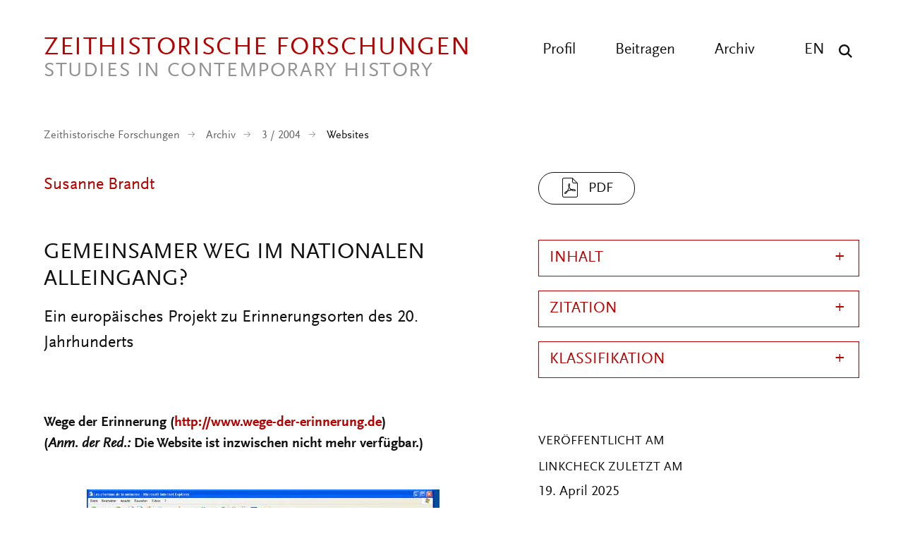

--- FILE ---
content_type: text/html; charset=UTF-8
request_url: https://zeithistorische-forschungen.de/3-2004/4423?language=de
body_size: 14739
content:

<!DOCTYPE html>
<html lang="de" dir="ltr" class="h-100">
  <head>
    <meta charset="utf-8" />
<script>var _paq = _paq || [];(function(){var u=(("https:" == document.location.protocol) ? "https://analytics.zeitgeschichte-digital.de/" : "https://analytics.zeitgeschichte-digital.de/");_paq.push(["setSiteId", "6"]);_paq.push(["setTrackerUrl", u+"matomo.php"]);_paq.push(["setDoNotTrack", 1]);if (!window.matomo_search_results_active) {_paq.push(["trackPageView"]);}_paq.push(["setIgnoreClasses", ["no-tracking","colorbox"]]);_paq.push(["enableLinkTracking"]);var d=document,g=d.createElement("script"),s=d.getElementsByTagName("script")[0];g.type="text/javascript";g.defer=true;g.async=true;g.src=u+"matomo.js";s.parentNode.insertBefore(g,s);})();</script>
<meta name="description" content="Wege der Erinnerung (http://www.wege-der-erinnerung.de)(Anm. der Red.: Die Website ist inzwischen nicht mehr verfügbar.) Startseite „Wege der Erinnerung“ (August 2004)" />
<link rel="canonical" href="https://zeithistorische-forschungen.de/3-2004/4423" />
<meta name="Generator" content="Drupal 10 (https://www.drupal.org)" />
<meta name="MobileOptimized" content="width" />
<meta name="HandheldFriendly" content="true" />
<meta name="viewport" content="width=device-width, initial-scale=1.0" />
<link rel="icon" href="/themes/custom/zf_b5_subtheme/favicon.ico" type="image/vnd.microsoft.icon" />
<link rel="alternate" hreflang="de" href="https://zeithistorische-forschungen.de/3-2004/4423" />

    <title>Gemeinsamer Weg im nationalen Alleingang? | Zeithistorische Forschungen</title>
      <link rel="stylesheet" media="all" href="/sites/default/files/css/css__6cg6Csc_1Sr-9-2r78_wJCag_013cGaJtZmzpRqtoE.css?delta=0&amp;language=de&amp;theme=zf_b5_subtheme&amp;include=eJxNjVEOwjAMQy9U1q-dZ0qoVybSZWpS2HZ6KkCCH0vvWZZZ1c0rbWNkMgT-cYEZZdi_WzUhXFW0su4xYaYm3kVFr2ohWU4E7C7Leo-pto1k-GKwwxzlc_NY8LT4zqFoaoJwzhOPkzX2GwpiFmWSi_nRx_kFP5JA3w" />
<link rel="stylesheet" media="all" href="/sites/default/files/css/css_yqIOWudIPdEJHIW6LoPnKeXOCFqpwPMV-70Rl0VFXjk.css?delta=1&amp;language=de&amp;theme=zf_b5_subtheme&amp;include=eJxNjVEOwjAMQy9U1q-dZ0qoVybSZWpS2HZ6KkCCH0vvWZZZ1c0rbWNkMgT-cYEZZdi_WzUhXFW0su4xYaYm3kVFr2ohWU4E7C7Leo-pto1k-GKwwxzlc_NY8LT4zqFoaoJwzhOPkzX2GwpiFmWSi_nRx_kFP5JA3w" />
</css-placeholder>
      </js-placeholder>
    </head-placeholder>
  </head>
  <body class="path-node page-node-type-beitrag    bg- d-flex flex-column h-100 top">
  <div class="wrap">
        <div class="visually-hidden-focusable skip-link p-3 container">
      <a href="#main-content" class="p-2">
        Direkt zum Inhalt
      </a>
    </div>
    
      <div class="dialog-off-canvas-main-canvas d-flex flex-column h-100" data-off-canvas-main-canvas>
    

      
<header class="pageheader">
  <div class="center clearfix">
    <a href="https://zeithistorische-forschungen.de/" title="back to start" class="logo"><span class="logo-main">Zeithistorische Forschungen</span><span class="logo-sub">Studies in Contemporary History</span></a>
    <button class="hamburger" type="button" aria-label="Menu" aria-controls="navigation"><span class="line line-1"></span><span class="line line-2"></span><span class="line line-3"></span></button>
    <div class="navigation">
      <button class="show-search show-search-menu" type="button" data-toggle="searchmenu" aria-label="Suche"><span class="icon-search">&nbsp;</span></button>
      <nav class="language">
        <ul>
          <li><a href="/articles-in-english" title="All articles in english">EN</a></li>
        </ul>
      </nav>
      <nav class="menu" id="navigation">
        <ul>
          <li><a href="/profil" title="Profil" >Profil</a></li>
          <li><a href="/beitragen" title="Beitragen" >Beitragen</a></li>
          <li><a href="/archiv" title="Archiv" >Archiv</a></li>
        </ul>
      </nav>
    </div>
  </div>
</header>
<div id="searchmenu" class="block block-search dropdown-menu clearfix">
  <div class="center">
    <div class="search-top clearfix">
      <div class="logo-search">Zeithistorische Forschungen</div><a href="/suche" class="show-search-menu close"></a>
    </div>
    <div class="center-search clearfix">
      <div class="custom-search-block-form block block-custom-search" role="search" data-drupal-selector="custom-search-block-form" id="block-zf-b5-subtheme-customsearchform">
  
    
      <form data-block="nav_additional" action="/3-2004/4423?language=de" method="post" id="custom-search-block-form" accept-charset="UTF-8" class="rubrik-form">
  <div class="js-form-item form-item js-form-type-search form-type-search js-form-item-keys form-item-keys form-no-label">
      <label for="edit-keys" class="visually-hidden">Diese Website durchsuchen</label>
        
  <input title="Die Begriffe eingeben, nach denen gesucht werden soll." class="custom_search-keys form-search form-control form-text" data-drupal-selector="edit-keys" type="search" id="edit-keys" name="keys" value="" size="15" maxlength="128" placeholder="Suchbegriff eingeben" />


        </div>



  <div class="select-wrapper js-form-item form-item js-form-type-select form-type-select js-form-item-types form-item-types">
    <select class="custom-search-selector custom-search-types form-select form-control" data-drupal-selector="edit-types" id="edit-types" name="types"><option value="c-all" selected="selected">Beitrag, Heft, Reprint, Autor:in, ...</option><option value="c-autor_in">Autor_in</option><option value="c-beitrag">Beitrag</option><option value="c-heft">Heft</option><option value="c-material">Material</option><option value="c-materialsammlung">Materialsammlung</option><option value="c-reprint">Reprint</option></select>
  </div>

  



  <div class="select-wrapper js-form-item form-item js-form-type-select form-type-select js-form-item-vocabulary-rubriken form-item-vocabulary-rubriken form-no-label">
    <select class="custom-search-selector custom-search-vocabulary form-select form-control" data-drupal-selector="edit-vocabulary-rubriken" id="edit-vocabulary-rubriken" name="vocabulary_rubriken"><option value="c-all" selected="selected">Rubrik ...</option><option value="c-1602"> Editorial</option><option value="c-1"> Aufsätze</option><option value="c-1603"> Interviews</option><option value="c-1614"> Bildessay</option><option value="c-2"> Debatte</option><option value="c-1604"> Essay</option><option value="c-3"> Quellen</option><option value="c-4"> Besprechungen</option><option value="c-1605">- Ausstellungen</option><option value="c-1606">- CD-ROMs und DVDs</option><option value="c-1607">- Filme</option><option value="c-1608">- Neu gehört</option><option value="c-1609">- Neu gelesen</option><option value="c-1610">- Neu gesehen</option><option value="c-1611">- Websites</option><option value="c-1612">- Links</option><option value="c-1613">- Neu</option></select>
  </div>

  


<div class="select-flex form-wrapper">
  
  <div class="select-wrapper js-form-item form-item js-form-type-select form-type-select js-form-item-vocabulary-chronologische-klassifikation form-item-vocabulary-chronologische-klassifikation form-no-label">
    <select class="custom-search-selector custom-search-vocabulary form-select form-control" data-drupal-selector="edit-vocabulary-chronologische-klassifikation" id="edit-vocabulary-chronologische-klassifikation" name="vocabulary_chronologische_klassifikation"><option value="c-all" selected="selected">Zeit ...</option><option value="c-1649"> vor 1900</option><option value="c-1582"> 20. Jahrhundert übergreifend</option><option value="c-1583"> 1900-1945</option><option value="c-1584"> 1945-</option><option value="c-1585"> 1900er</option><option value="c-1586"> 1910er</option><option value="c-1587"> 1920er</option><option value="c-1588"> 1930er</option><option value="c-1589"> 1940er</option><option value="c-1590"> 1950er</option><option value="c-1591"> 1960er</option><option value="c-1592"> 1970er</option><option value="c-1593"> 1980er</option><option value="c-1594"> 1990er</option><option value="c-1595"> 2000er</option><option value="c-1615"> 2010er</option><option value="c-1596"> 21. Jahrhundert</option><option value="c-1597"> ohne epochalen Schwerpunkt</option></select>
  </div>

  



  <div class="select-wrapper js-form-item form-item js-form-type-select form-type-select js-form-item-vocabulary-regionale-klassifikation form-item-vocabulary-regionale-klassifikation form-no-label">
    <select class="custom-search-selector custom-search-vocabulary form-select form-control" data-drupal-selector="edit-vocabulary-regionale-klassifikation" id="edit-vocabulary-regionale-klassifikation" name="vocabulary_regionale_klassifikation"><option value="c-all" selected="selected">Region ...</option><option value="c-1533"> Afrika</option><option value="c-1534">- Afrika südlich der Sahara</option><option value="c-1535">- Nordafrika</option><option value="c-1536"> Amerika</option><option value="c-1537">- Nordamerika</option><option value="c-1538">-- Kanada</option><option value="c-1539">-- USA</option><option value="c-1621">- Mittelamerika</option><option value="c-1622">- Südamerika</option><option value="c-1540"> Asien</option><option value="c-1541">- Ostasien</option><option value="c-1542">-- China</option><option value="c-1543">-- Japan</option><option value="c-1620">-- Korea</option><option value="c-1544">- Südasien</option><option value="c-1545">-- Indien</option><option value="c-1546">- Südostasien</option><option value="c-1547">- Vorderasien</option><option value="c-1647">-- Golfregion</option><option value="c-1548">-- Israel/Palästina</option><option value="c-1619">- Zentralasien</option><option value="c-1648">-- Afghanistan</option><option value="c-1549"> Australien/Ozeanien</option><option value="c-1550"> Europa</option><option value="c-1551">- Mittel-/Osteuropa</option><option value="c-1552">-- Österreich</option><option value="c-1553">-- Polen</option><option value="c-1554">-- Tschechien/Slowakei/Tschechoslowakei</option><option value="c-1555">-- Ungarn</option><option value="c-1556">- Nordeuropa</option><option value="c-1557">-- Baltikum</option><option value="c-1558">-- Skandinavien</option><option value="c-1559">- Osteuropa</option><option value="c-1560">-- Bulgarien</option><option value="c-1561">-- Rumänien</option><option value="c-1562">-- UdSSR/Russland</option><option value="c-1563">-- Ukraine</option><option value="c-1564">- Südeuropa</option><option value="c-1565">-- Griechenland</option><option value="c-1566">-- Italien</option><option value="c-1567">-- Portugal</option><option value="c-1568">-- Spanien</option><option value="c-1569">-- Südosteuropa/Jugoslawien</option><option value="c-1570">- Westeuropa</option><option value="c-1571">-- Benelux-Staaten</option><option value="c-1572">-- Deutschland</option><option value="c-1573">--- Bundesrepublik</option><option value="c-1574">--- DDR</option><option value="c-1575">-- Frankreich</option><option value="c-1576">-- Großbritannien</option><option value="c-1577">-- Irland</option><option value="c-1578">-- Schweiz</option><option value="c-1579"> ohne regionalen Schwerpunkt</option><option value="c-1581"> regional übergreifend</option></select>
  </div>

  



  <div class="select-wrapper js-form-item form-item js-form-type-select form-type-select js-form-item-vocabulary-thematische-klassifikation form-item-vocabulary-thematische-klassifikation form-no-label">
    <select class="custom-search-selector custom-search-vocabulary form-select form-control" data-drupal-selector="edit-vocabulary-thematische-klassifikation" id="edit-vocabulary-thematische-klassifikation" name="vocabulary_thematische_klassifikation"><option value="c-all" selected="selected">Thema ...</option><option value="c-1373"> Alltag</option><option value="c-1655"> Alter</option><option value="c-1374"> Amerikanisierung</option><option value="c-1375"> Antisemitismus</option><option value="c-1415"> Arbeit</option><option value="c-1376"> Architektur</option><option value="c-1377"> Außenpolitik</option><option value="c-1378"> Ausstellungen</option><option value="c-1379"> Begriffe</option><option value="c-1381"> Besatzungsherrschaft</option><option value="c-1383"> Bevölkerung</option><option value="c-1384"> Bildung und Universitäten</option><option value="c-1385"> Biographie</option><option value="c-1625"> Christentum</option><option value="c-1626"> Computerisierung</option><option value="c-1387"> Dekolonisation</option><option value="c-1389"> Design</option><option value="c-1390"> Digital Humanities</option><option value="c-1393"> Eliten</option><option value="c-1394"> Emotionen</option><option value="c-1395">- Gefühle</option><option value="c-1628"> Energie</option><option value="c-1396"> Entwicklungspolitik</option><option value="c-1652"> Ernährung</option><option value="c-1398"> Europäisierung</option><option value="c-1399"> Europäische Integration</option><option value="c-1401"> Faschismus</option><option value="c-1402"> Fernsehen</option><option value="c-1403"> Film</option><option value="c-1404"> Flucht und Vertreibung</option><option value="c-1405"> Fotografie</option><option value="c-1629"> Friedens- und Konfliktforschung</option><option value="c-1406"> Gedächtnis</option><option value="c-1407">- Erinnerung</option><option value="c-1408"> Gedenkstätten</option><option value="c-1409"> Gedenktage</option><option value="c-1616"> Geheimdienste</option><option value="c-1410"> Geistes- und Ideengeschichte</option><option value="c-1411">- Intellectual History</option><option value="c-1412"> Genozide</option><option value="c-1413"> Geographie</option><option value="c-1418"> Geschichtsdidaktik</option><option value="c-1419"> Geschichtspolitik</option><option value="c-1420"> Geschichtstheorie(n)</option><option value="c-1421"> Geschlecht</option><option value="c-1422">- Gender Studies</option><option value="c-1423"> Gesellschaftsgeschichte</option><option value="c-1424"> Gewalt</option><option value="c-1425"> Global History</option><option value="c-1426">- Weltgeschichte</option><option value="c-1428"> Historiographiegeschichte</option><option value="c-1431"> Historische Semantik</option><option value="c-1432"> Holocaust</option><option value="c-1642"> Human Animal Studies</option><option value="c-1433"> Imperien</option><option value="c-1435"> Internationale Organisationen</option><option value="c-1436"> Internationale Beziehungen</option><option value="c-1631"> Islam</option><option value="c-1437"> Jahrestage</option><option value="c-1438"> Judentum</option><option value="c-1439"> Jugend</option><option value="c-1440"> Justiz</option><option value="c-1441"> Kalter Krieg</option><option value="c-1386">- Cold War Studies</option><option value="c-1442"> Kartographie</option><option value="c-1443"> Kindheit</option><option value="c-1444"> Kirchen</option><option value="c-1446"> Klassen</option><option value="c-1450"> Körper</option><option value="c-1656"> Kolonialismus</option><option value="c-1447"> Kommunikation</option><option value="c-1448"> Kommunismus</option><option value="c-1449"> Konsum</option><option value="c-1650"> Krieg</option><option value="c-1451"> Kultur</option><option value="c-1454"> Kunst</option><option value="c-1654"> Linksextremismus</option><option value="c-1457"> Literatur</option><option value="c-1460"> Materielle Kultur</option><option value="c-1461"> Medien</option><option value="c-1464"> Medizin</option><option value="c-1646">- Gesundheit</option><option value="c-1465"> Menschenrechte</option><option value="c-1466"> Mentalität</option><option value="c-1467"> Metropolen</option><option value="c-1468"> Migration</option><option value="c-1469"> Militär</option><option value="c-1470"> Museen</option><option value="c-1471"> Musik</option><option value="c-1474"> Nahostkonflikt</option><option value="c-1477"> Nationalsozialismus</option><option value="c-1634"> Naturwissenschaften</option><option value="c-1478"> Opposition</option><option value="c-1479"> Oral History</option><option value="c-1481"> Parteien</option><option value="c-1635"> Planung</option><option value="c-1636">- Infrastruktur</option><option value="c-1482"> Politik</option><option value="c-1486"> Pop</option><option value="c-1487"> Postcolonial Studies</option><option value="c-1488"> Presse</option><option value="c-1617"> Propaganda</option><option value="c-1489"> Public History</option><option value="c-1657"> Queer History</option><option value="c-1651"> Race</option><option value="c-1490"> Raum</option><option value="c-1492"> Recht</option><option value="c-1653"> Rechtsextremismus</option><option value="c-1493"> Regionales</option><option value="c-1494"> Religion</option><option value="c-1497"> Rundfunk</option><option value="c-1499"> Sound History</option><option value="c-1445">- Klang</option><option value="c-1500"> Soziale Bewegungen</option><option value="c-1501">- Bewegungen</option><option value="c-1502">- Protest</option><option value="c-1503"> Soziales</option><option value="c-1645"> Sozialstruktur</option><option value="c-1504"> Sport</option><option value="c-1505"> Staatssozialismus</option><option value="c-1507"> Städte</option><option value="c-1508"> Technik</option><option value="c-1509"> Terrorismus</option><option value="c-1640"> Tiere</option><option value="c-1510"> Tourismus</option><option value="c-1511"> Transfer</option><option value="c-1512"> Transformation</option><option value="c-1513"> Transnationale Geschichte</option><option value="c-1514"> Umwelt</option><option value="c-1515"> Unternehmen</option><option value="c-1643"> Utopien</option><option value="c-1516"> Verfassung</option><option value="c-1517"> Verflechtung</option><option value="c-1518"> Vergangenheitspolitik</option><option value="c-1519"> Vergleiche</option><option value="c-1520"> Verkehr</option><option value="c-1521"> Visual History</option><option value="c-1522">- Bildforschung</option><option value="c-1524"> Westernisierung</option><option value="c-1525"> Widerstand</option><option value="c-1527"> Wirtschaft</option><option value="c-1531"> Wissen</option><option value="c-1528"> Wissenschaft</option><option value="c-1639"> Zäsuren</option><option value="c-1638"> Zeit</option><option value="c-1532"> Zeitzeugen</option><option value="c-1644"> Zukunftsvorstellungen</option></select>
  </div>

  </div>


  <input autocomplete="off" data-drupal-selector="form-z0zgvazl-liocnjgnkbrapjm4lmpqxxkwrwvn-tfvp8" type="hidden" name="form_build_id" value="form-z0Zgvazl-lIOCNJgnkBRAPJM4lmPQXXKWRwVN_Tfvp8" />


  <input data-drupal-selector="edit-custom-search-block-form" type="hidden" name="form_id" value="custom_search_block_form" />

<div data-drupal-selector="edit-actions" class="form-actions js-form-wrapper form-wrapper" id="edit-actions--2">
    <input data-drupal-selector="edit-submit" type="submit" id="edit-submit" value="Suchen" class="button js-form-submit form-submit submit btn btn-primary" />

</div>

</form>

  </div>

    </div>
  </div>
</div>


<main role="main">
  <div class="center">
   <a id="main-content" tabindex="-1"></a>
	    <div class="breadcrumb">
      <div class="mod-breadcrumb check fade-in">
                <ul>
          <li><a href="/" title="Startseite" >Zeithistorische Forschungen</a></li>
          <li><a href="/archiv" title="Archiv" >Archiv</a></li>
          <li><a href="/3-2004">3 / 2004</a></li>
          <li class="active">Websites</li>
        </ul>
       </div>
    </div>
    
    <div class="article-header">
      <div class="content">
        <div class="content-main">
          <div class="all-author">
            <div class="views-element-container"><div class="view view-autor-innen view-id-autor_innen view-display-id-block_autorinnen_autor js-view-dom-id-95d5251386c2de2384a0d5d3172335025aa8df6d7fffd4be085a1766ea35fad3">
  
    
      
      <div class="view-content">
          <div class="views-row"><div class="views-field views-field-nothing"><span class="field-content"><div class="author"><a href="/autoren/susanne-brandt" hreflang="de">Susanne Brandt</a> </div></span></div></div>

    </div>
  
          </div>
</div>

          </div>
        </div>
        <div class="content-aside">
          <div class="views-element-container"><div class="view view-beitraege view-id-beitraege view-display-id-block_beitrag_pdf js-view-dom-id-b4159a6998f3d92e0f495a7a794590c089b870201dd906e8da1dc8354bd70f8b">
  
    
      
      <div class="view-content">
          <div class="views-row"><div><div>
  
      
            <a href="/sites/default/files/medien/Druckausgabe/2004-3/ZF_3_2004_448_452_Brandt.pdf" class="file-download file-download-application file-download-pdf pdf-link" target="_blank" download title="PDF">PDF</a>
      
  
</div></div></div>

    </div>
  
      
          </div>
</div>

          <div class="views-element-container"><div class="view view-beitraege view-id-beitraege view-display-id-block_pdf_translation js-view-dom-id-05ec76dbfc5782a24af3473bafff09d37396983455f61c5742695b01d53af09d">
  
    
      
  
      
          </div>
</div>

          <div class="views-element-container"><div class="view view-beitraege view-id-beitraege view-display-id-block_abstract_pdf js-view-dom-id-ea09eacc6b8eab38ac5ba6b84872434e0880be9975ccb71453b2fb040ebcbf12">
  
    
      
  
      
          </div>
</div>

          <div class="views-element-container"><div class="view view-beitraege view-id-beitraege view-display-id-block_abstract_pdf_translation js-view-dom-id-770bd1357589592fa2d9655295f44de84285b7f076a6f7f3d5694b42d12df1c4">
  
    
      
  
      
          </div>
</div>

        </div>
      </div>
    </div>

    <div class="article-main">
      <div class="content">
        <div class="content-main">
          <h1 class="page-title"><p>Gemeinsamer Weg im nationalen Alleingang?</p></h1>
                      <div class="untertitel">Ein europäisches Projekt zu Erinnerungsorten des 20. Jahrhunderts</div>
                    <article class="node node-beitrag node-sticky clearfix">
              <div class="region region-content">
    <div data-drupal-messages-fallback class="hidden"></div>
<div id="block-zf-b5-subtheme-content" class="block block-system block-system-main-block">
      
<article data-history-node-id="4423" class="node node--type-beitrag node--view-mode-full">

  
    

  <div class="node__content">
    
            <div class="clearfix text-formatted field field--name-body field--type-text-with-summary field--label-hidden field__item"><!--?xml encoding="utf-8" ?--><!--?xml encoding="utf-8" ?--><p><a id="oben" name="oben"></a></p><p class="Besprechungen">Wege der Erinnerung (<a href="http://www.wege-der-erinnerung.de/" target="_blank">http://www.wege-der-erinnerung.de</a>)<br>(<em>Anm. der Red.:</em> Die Website ist inzwischen nicht mehr verfügbar.)<br>&nbsp;</p><div align="center"><p><img alt="Startseite „Wege der Erinnerung“ (August 2004)" border="0" height="400" src="/sites/default/files/medien/static/brandt1_0304.jpg" width="500" loading="lazy"></p><p class="Bildlegende">Startseite „Wege der Erinnerung“ (August 2004)</p></div><p>Die Website dokumentiert ein überaus ambitioniertes und in dieser Form konkurrenzloses Projekt gleichen Namens, das von sechs Museen bzw. Forschungseinrichtungen aus ebenso vielen Ländern betrieben wird.<a id="pgfId-1032945" name="pgfId-1032945"></a><a href="#pgfId-1032945a">1</a> Es verzeichnet Erinnerungsorte in Europa, die die Geschichte des Ersten und Zweiten Weltkrieges sowie des Spanischen Bürgerkrieges zum Gegenstand haben bzw. von diesen historischen Ereignissen selbst nachhaltig beeinflusst und geprägt wurden. Das Projekt wurde laut Auskunft eines deutschen Mitarbeiters in nur einem Jahr auf die Beine gestellt - diese Information findet sich jedoch nicht in dem überaus knappen Einführungstext. Daraus ergibt sich bereits ein zentraler Kritikpunkt: Wenn der Besucher der Website etwas mehr Informationen zum Projekt und zur Zielgruppe erhielte, ließen sich etliche Fragen und Unzufriedenheiten vermeiden. Eine Website sollte ohne zusätzliche Informationen verständlich und nutzbar sein.</p><p>„Wege der Erinnerung“ ist in erster Linie für Schüler und Studierende gedacht, die sich - sei es auf Reisen oder auf Streifzügen vor der eigenen Haustür - auf die Spur von historischen Ereignissen begeben oder entdecken wollen, welche Zeichen der Vergangenheit sie bislang nicht sehen und erkennen konnten. Deshalb sind die einführenden historischen Texte in lexikalischer Kürze und ohne weiterführende Literaturhinweise gehalten, um die Nutzer nicht abzuschrecken.</p><p>Zum Inhalt des Projekts: Die sechs Jahrzehnte, die seit dem Ende des Zweiten Weltkrieges vergangen sind, haben zu einer Entemotionalisierung der Geschichtsschreibung und der nationalen Erinnerungen an diese Kriege geführt - so zumindest die etwas voreilige These der Projektteilnehmer. Die vorgestellten rund 700 Orte sollen den Besuchern aus dem eigenen Land, aber auch aus anderen Staaten vor Augen führen, welche Orte für die Identität und das kollektive Erinnern der Bürger in den jeweiligen Ländern eine Rolle spielen. Ziel dieser Pionierarbeit sei es darüber hinaus, heißt es im Vorwort, über die Erinnerungsorte „in Vergangenheit und Gegenwart nachzudenken“ sowie „gegensätzliche Sichtweisen zu reflektieren“, um auf diesem Weg das gemeinsame europäische Haus weiter auszubauen.</p><p align="right">2<img border="0" height="7" src="/sites/default/files/medien/static/pfeilu.jpg" width="9" loading="lazy"></p><p>Die Gestaltung der Website spiegelt den Ansatz wider, sowohl bekannte als auch weniger berühmte Erinnerungsorte aufzulisten und zu beschreiben; der zentrale Zugriff erfolgt entweder über ein alphabetisches Ortsverzeichnis oder über Karten. Zu den einzelnen Orten findet der Besucher zunächst einen kurzen, in die historischen Ereignisse einführenden Text und danach Hinweise zu den „Sehenswürdigkeiten“ sowie - zumindest bei den deutschen Orten - Links zu den Websites von regionalen und lokalen Museen, Touristenbüros etc. (Ein Teil dieser Links ist inzwischen leider nicht mehr aktuell.) Der Besucher der Website kann sich über Karten virtuell auf den Weg machen und Regionen und Orte anklicken, um so zu erfahren, was es dort zu sehen gibt. Er wählt - je nach Land - zwischen thematischen Zugängen wie zum Beispiel „Kriegsverlauf“, „Heimatfront“ oder „Befreiung“. Die Tatsache, dass die Website in sechs Sprachen ausgeführt ist (Deutsch, Französisch, Englisch, Spanisch, Italienisch, Flämisch), ermöglicht es nahezu jedem, sie intensiv zu nutzen.</p><p>Jede der an dem Projekt beteiligten Institutionen hat die nationalen Erinnerungsorte in eigener Regie ausgewählt und beschrieben. Das Bonner Haus der Geschichte zum Beispiel war bei der Auswahl von dem Ziel geleitet, rund 100 repräsentative deutsche Orte vorzustellen, mit denen alle bedeutenden Aspekte der Kriegführung behandelt werden könnten und darüber hinaus jedes Bundesland in etwa gleichem Maße vertreten sei. Die von den Museen verfassten Texte wurden dann lediglich in die anderen fünf Sprachen übersetzt - dazu später mehr. Der Anspruch, mit der Präsentation der Erinnerungsorte auch „gegensätzliche Sichtweisen zu reflektieren“, wird also nicht eingelöst; trotz europäischem Wollen dominiert letztlich ein enger nationaler Blickwinkel. Anhand von drei Orten soll diese Kritik exemplarisch erläutert werden.</p><p><em>Verdun</em></p><p>Kaum ein anderer Erinnerungsort in Frankreich ist so bekannt und einflussreich wie Verdun: Dieser Ort repräsentiert die französischen Kriegsanstrengungen und den Erfolg, die deutschen Besatzer zurückgedrängt zu haben. Allerdings macht das Beispiel deutlich, wie verkürzend eine Erinnerung sein kann, die in erster Linie die französische Gesellschaft zusammenschließen und die großen Verluste mit einem - scheinbar allein errungenen Sieg - rechtfertigen sollte. Auf der Website findet sich leider keine Reflexion über die Etappen der Erinnerung in und an Verdun - obwohl es an Beispielen und eindrucksvollen Bildern nicht mangelt. In Verdun standen sich deutsche und französische Truppen gegenüber, und diese Gemeinsamkeit des Kriegserlebnisses führte in der Zwischenkriegszeit zu gemeinsamen Gedenkfeiern mit dem Ziel der Versöhnung. Deshalb wählten Helmut Kohl und François Mitterrand im September 1984 den französischen Soldatenfriedhof vor dem Beinhaus von Douaumont nahe Verdun als Ort für den symbolträchtigen Händedruck, der die deutsch-französische Freundschaft besiegeln sollte. Verdun ist viel mehr als nur ein französischer Erinnerungsort, und das Projekt würde generell davon profitieren, wenn auch der Blick der Nachbarn auf die nationalen Erinnerungsorte dokumentiert würde - nicht zuletzt, um deutlich zu machen, dass Erinnerung immer Konstruktion mit Bezug zur jeweiligen Gegenwart der sich erinnernden Gruppe und bei weitem nicht so „entemotionalisiert“ ist, wie im Vorwort behauptet wird.</p><p align="right">3<img border="0" height="7" src="/sites/default/files/medien/static/pfeilu.jpg" width="9" loading="lazy"></p><p>Auch die Angaben zu den Museen in Verdun und zu den Denkmälern hätte ich mir ausführlicher gewünscht. Adressangaben und Kurzinformationen zu den jeweiligen Museen sind eine wichtige Orientierungshilfe für Besucher einer Website und des Ortes Verdun, doch sie fehlen hier. In der bestehenden Form helfen die Informationen einem Besucher, der sich erstmals in dieser an Denkmälern und Sehenswürdigkeiten reichen Region aufhält, ganz sicher nicht weiter. Wichtig wäre es, überall Adressen zu verzeichnen und darüber hinaus eine gewisse Orientierung zu ermöglichen: In welchem Museum erwartet den Besucher was? Welches Museum kann empfohlen werden? Positiv ist hervorzuheben, dass neben dem Ortsnamen jeweils eine kleine Karte erscheint, die alle wichtigen Orte der Umgebung nennt.</p><p><em>Seelower Höhen</em></p><p>Der historische Abriss ist knapp und zufriedenstellend. Die Besucherinformation bietet aber keine Angaben zum <a href="http://www.gedenkstaette-seelower-hoehen.de/" target="_blank">Museum Seelower Höhen</a>, das auch deshalb von Bedeutung ist, weil es - zu DDR-Zeiten gegründet - noch heute dokumentiert, wie die Erinnerung an die Befreiung Deutschlands durch die Rote Armee jahrzehntelang zum Repertoire öffentlichen Gedenkens der SED gehörte. Die nach 1989 überarbeitete Ausstellung thematisiert die Instrumentalisierung der Erinnerung und verdiente es, ausführlicher erwähnt zu werden - nicht zuletzt, um den Anspruch der Projektverantwortlichen einzulösen, den Besuchern Impulse zum Nachdenken über die Erinnerungsorte sowie deren Instrumentalisierung geben zu können.</p><p><em>Utah/Omaha</em></p><p>Auch die Landungsstrände des D-Day sowie viele wichtige Schauplätze der Invasion werden als Erinnerungsorte verzeichnet, allerdings vor allem aus französischer Sicht. Dabei ist während der diesjährigen Gedenkfeiern zum D-Day wohl deutlich geworden, wie international dieser Erinnerungsort ist und wie sehr er in aktuelle Politik und deren Legitimation einbezogen wird. An diesem Beispiel zeigt sich auch, wie emotional die Erinnerung bis heute ist, denn die am 6. Juni 1944 begonnene alliierte Landung wird unter dem Titel „Befreiung“ dargestellt, die Rubrik „Kriegsverlauf“ bleibt leer. Hier widerlegen die Projektverantwortlichen ihre eigene These von der Entemotionalisierung des Erinnerns.</p><p align="right">4<img border="0" height="7" src="/sites/default/files/medien/static/pfeilu.jpg" width="9" loading="lazy"></p><p>Statt das Projekt demnächst noch auf Orte außerhalb der gegenwärtig beteiligten sechs Staaten auszudehnen (wie es im Vorwort heißt), wäre erst einmal der Anspruch einzulösen, die gegensätzlichen Sichtweisen zu reflektieren - einschließlich des vorausgehenden Schrittes, den anderen Projektteilnehmern zu ermöglichen, einen Erinnerungsort zu kommentieren, der zwar nicht auf dem eigenen Territorium liegt, aber relevant für das kollektive Erinnern der eigenen Gesellschaft ist. Das Projekt wäre überzeugender, wenn es nicht nur als ein europäisches Gesamtprojekt auftreten, sondern eine multinationale Sichtweise tatsächlich umsetzen würde. Dem bekannten <a href="http://www.historial.org/" target="_blank">Museum des Ersten Weltkrieges in Péronne an der Somme</a> ist genau das gelungen: nicht etwa nationale Geschichte durch eine neue europäisch-nationale zu ersetzen, sondern eine Vielfalt von Interpretationen nebeneinander bestehen zu lassen.</p><p>Wie mir Thomas Wagner, der deutsche Projektmitarbeiter von „Wege der Erinnerung“, berichtete, hätten die sechs gemeinsamen Arbeitstreffen (jeweils einmal am Ort der sechs Teilnehmer) verdeutlicht, wie groß zwar das Engagement für Europa sei, wie hart aber im Detail um jeden Satz gerungen werden musste. Wagner empfiehlt dem Besucher der Website, die übersetzten Texte mit dem Ursprungstext zu vergleichen: Hier blitze an mancher Stelle die Inkompatibilität der jeweils gefühlvollen nationalen Sichtweise auf. Die Stadt Gernika wird im spanischen Text als „heilige Stadt“ bezeichnet; die deutsche Übersetzung versucht zumindest abzumildern und formuliert: „die den Basken heilige Stadt“. Ich hätte mir einen offenen Erfahrungsbericht auf der Website gewünscht, in dem von dem Bemühen, aber auch von den Schwierigkeiten berichtet worden wäre, nationale Geschichte international zu reflektieren. Das führt zu einem weiteren Kritikpunkt: Selbst ein zeitlich befristetes Projekt sollte seine Mitarbeiter vorstellen und nicht nur knapp namentlich nennen. Das stört vor allem bei den erwähnten historischen Texten und Informationen zu den Orten. Es wäre hilfreich, wenn Namensangaben erkennen ließen, wer für den jeweiligen Text verantwortlich zeichnet.</p><p>Man darf gespannt sein, ob und wie sich diese Website weiterentwickeln wird. Nach Informationen von Thomas Wagner ist eine Ausweitung des Projektes nach Osteuropa geplant. Insgesamt sind Projekt und Website nützlich, informativ und anregend, wenn man den Zuschnitt auf die genannte Zielgruppe berücksichtigt. Die Website lässt sich ganz sicher auch von der nicht primär anvisierten Zielgruppe der Fachleute einsetzen - als Medium für den Unterricht, als erste Orientierung für diejenigen Orte, die selbst der Fachmann als Neuling bereist, sowie schließlich als Quelle für eine bis heute emotionsgeladene nationale Erinnerung in der Europäischen Union.<br>&nbsp;</p><p><a id="anmerkung" name="anmerkung"></a> Anmerkung:</p><p><a href="#pgfId-1032945">1</a><a id="pgfId-1032945a" name="pgfId-1032945a"></a> <a href="http://www.memorial-caen.fr/" target="_blank">Le Mémorial de Caen</a> (Frankreich); <a href="http://www.hdg.de/" target="_blank">Haus der Geschichte der Bundesrepublik Deutschland</a>, Bonn; <a href="https://theddaystory.com/" target="_blank">D-Day Museum</a>, Portsmouth (Großbritannien); <a href="http://www.cegesoma.be/" target="_blank">Centre Guerre et Société contemporaines</a>, Brüssel (Belgien); <a href="http://www.museodelapaz.org/" target="_blank">Museo de la Paz</a>, Guernika (Spanien); <a href="https://web.archive.org/web/20041130104004/http://ibc.regione.emilia-romagna.it/" target="_blank">Istituto per i Beni Culturali</a>, Regione Emilia-Romagna, Bologna (Italien).</p><p align="right"><a href="#oben"><img border="0" height="26" src="/sites/default/files/medien/static/up.gif" width="29" loading="lazy"></a></p></div>
      
  </div>

</article>

  </div>

  </div>

            <div class="views-element-container"><div class="view view-beitraege view-id-beitraege view-display-id-block_beitraege_ergaenzung js-view-dom-id-e9bf5ba02e24d9e1496cdcb5bf4def77c666c1a87cb2decff03e8563dbce0197">
  
    
      
      <div class="view-content">
          <div class="views-row"></div>

    </div>
  
      
          </div>
</div>

          </article>
                      <div class="views-element-container"><div class="view view-beitraege view-id-beitraege view-display-id-block_lizenz_3_2020 js-view-dom-id-844a3c13f5cc5ecb046d13d25a4ff790b196f34c520e4d9fa632aae430240be3">
  
    
      
      <div class="view-content">
          <div class="views-row"><div class="views-field views-field-nothing"><span class="field-content"><div id="block-zf-b5-subtheme-views-block--beitraege-block-lizenz-3-2020" class="lizenz">

<p>Copyright © <a href="http://www.clio-online.de/verein" target="_blank">Clio-online – Historisches Fachinformationssystem e.V.</a> und Autor/in, alle Rechte vorbehalten. Dieses Werk ist zum Download und zur Vervielfältigung für nicht-kommerzielle Zwecke freigegeben. Es darf jedoch nur erneut veröffentlicht werden, sofern die Einwilligung der o.g. Rechteinhaber vorliegt. Dies betrifft auch die Übersetzungsrechte. Bitte kontaktieren Sie: &lt;<a href="mailto:kirsch@zzf-potsdam.de">kirsch@zzf-potsdam.de</a>&gt;.</p>

<p>Für die Neuveröffentlichung von Bild-, Ton- und Filmmaterial, das in den Beiträgen enthalten ist, sind die dort jeweils genannten Lizenzbedingungen bzw. Rechteinhaber zu beachten.</p>
</div>
</span></div></div>

    </div>
  
      
          </div>
</div>

            <div class="views-element-container"><div class="view view-beitraege view-id-beitraege view-display-id-block_lizenz_1_2021 js-view-dom-id-04b568693c186ab9dc5f5a0b86982d0c15ea04cb05d7bd0c6f4d430f0a66c61e">
  
    
      
  
      
          </div>
</div>

                  </div>

        <div class="content-aside">
          <div class="aside-sticky">
            <div class="sticky-top"></div>
            <div class="sticky-all">
              <div class="views-element-container"><div class="view view-beitraege view-id-beitraege view-display-id-block_beitraege_inhalt js-view-dom-id-ae0643f7b52bd3fa762955ba3442e7f330ac859551c8cb670f7b54e1aa0ea925">
  
    
      
      <div class="view-content">
          <div class="views-row"><div class="views-field views-field-field-beitrag-inhalt"><div class="field-content"><div class="accordion-beitrag inhalt">
<h3 class="accordion-button">Inhalt</h3>
<div class="accordion-body">
<div class="views-field views-field-nothing"><span class="field-content"><p><a class="Anmerkungen" href="#anmerkung">Anmerkung</a></p></span>
</div>
</div>
</div></div></div></div>

    </div>
  
      
          </div>
</div>

              <div class="accordion-beitrag zitation">
                <div class="views-element-container"><div class="view view-beitraege view-id-beitraege view-display-id-block_zitation_manuell js-view-dom-id-bff96662b0f5585b0dd67885a2674617438a26a2fc1fbde746918514d369f7fc">
  
    
      
      <div class="view-content">
          <div class="views-row"><div class="views-field views-field-nothing"><span class="field-content"> <h3 class="accordion-button">Zitation</h3>
<div class="accordion-body">
<div class="views-field views-field-nothing"><span class="field-content">
Susanne Brandt, Gemeinsamer Weg im nationalen Alleingang? Ein europäisches Projekt zu Erinnerungsorten des 20. Jahrhunderts, in: Zeithistorische Forschungen/Studies in Contemporary History, Online-Ausgabe, 1 (2004), H. 3,<br>URL: <a href="https://zeithistorische-forschungen.de/3-2004/4423">https://zeithistorische-forschungen.de/3-2004/4423</a>
,<br>DOI: <a href="https://doi.org/10.14765/zzf.dok-2038" target="_blank">https://doi.org/10.14765/zzf.dok-2038</a>
,<br>Druckausgabe: S. 448-452.</span>  

</div>
											</div></span></div></div>

    </div>
  
      
          </div>
</div>

                <div class="views-element-container"><div class="view view-beitraege view-id-beitraege view-display-id-block_zitation_autom js-view-dom-id-b6112d4ee4eeaad882887e2ee3f475b0dcceea6daf39db1b9a7207359791330a">
  
    
      
  
      
          </div>
</div>

              </div>

              <div class="accordion-beitrag zitation">
                <h3 class="accordion-button">Klassifikation</h3>
                <div class="accordion-body">
                  <div class="accordion-sub">
                    <h4 class="accordion-button-sub">Thematische Klassifikation</h4>
                    <div class="accordion-body-sub">
                      <div class="views-element-container"><div class="view view-beitraege view-id-beitraege view-display-id-block_beitraege_klass_thema js-view-dom-id-844832cecc0c7df91eac1a015b6ee3372a89baf504d3e15655ac469a7431839a">
  
    
      
      <div class="view-content">
          <div class="views-row"><div class="views-field views-field-field-thematische-klassifikation"><div class="field-content"><div class="item-list"><ul><li><a href="/thematische-klassifikation/digital-humanities" hreflang="de">Digital Humanities</a></li><li><a href="/thematische-klassifikation/europaeisierung" hreflang="de">Europäisierung</a></li><li><a href="/thematische-klassifikation/gedaechtnis" hreflang="de">Gedächtnis</a></li><li><a href="/thematische-klassifikation/erinnerung" hreflang="de">Erinnerung</a></li><li><a href="/thematische-klassifikation/geschichtspolitik" hreflang="de">Geschichtspolitik</a></li><li><a href="/thematische-klassifikation/gewalt" hreflang="de">Gewalt</a></li><li><a href="/thematische-klassifikation/krieg" hreflang="de">Krieg</a></li><li><a href="/thematische-klassifikation/public-history" hreflang="de">Public History</a></li><li><a href="/thematische-klassifikation/transnationale-geschichte" hreflang="de">Transnationale Geschichte</a></li></ul></div></div></div></div>

    </div>
  
      
          </div>
</div>

                    </div>
                  </div>
                  <div class="accordion-sub">
                    <h4 class="accordion-button-sub">Regionale Klassifikation</h4>
                    <div class="accordion-body-sub">
                      <div class="views-element-container"><div class="view view-beitraege view-id-beitraege view-display-id-block_klass_regio js-view-dom-id-4ca94e50432f426892e5e167e4e4f6ac6723285371232bacb110f25f43ae1ff2">
  
    
      
      <div class="view-content">
          <div class="views-row"><div class="views-field views-field-field-regionale-klassifikation"><div class="field-content"><div class="item-list"><ul><li><a href="/regionale-klassifikation/europa" hreflang="de">Europa</a></li></ul></div></div></div></div>

    </div>
  
      
          </div>
</div>

                    </div>
                  </div>
                  <div class="accordion-sub">
                    <h4 class="accordion-button-sub">Chronologische Klassifikation</h4>
                    <div class="accordion-body-sub">
                      <div class="views-element-container"><div class="view view-beitraege view-id-beitraege view-display-id-block_klass_chrono js-view-dom-id-a550120c13c402a7e9758c25c1166011ffb7eaabb8a8346e4532c91757c1a4d5">
  
    
      
      <div class="view-content">
          <div class="views-row"><div class="views-field views-field-field-chronologische-klassifikat"><div class="field-content"><div class="item-list"><ul><li><a href="/chronologische-klassifikation/20-jahrhundert-uebergreifend" hreflang="de">20. Jahrhundert übergreifend</a></li><li><a href="/chronologische-klassifikation/1900-1945" hreflang="de">1900-1945</a></li><li><a href="/chronologische-klassifikation/1945" hreflang="de">1945-</a></li></ul></div></div></div></div>

    </div>
  
      
          </div>
</div>

                    </div>
                  </div>
                </div>
              </div>
            </div>
          </div>
          <div class="views-element-container"><div class="view view-material view-id-material view-display-id-block_material_beitrag js-view-dom-id-24ced74c7bc25a51399f2e0feac06741518062165e1ee0143dbe7ba7732e11e2">
  
    
      
  
          </div>
</div>

          <div class="views-element-container"><div class="view view-beitraege view-id-beitraege view-display-id-block_beitraege_link_ergaenzung js-view-dom-id-10aeba640fb126ba88daecb09c262831714ca043086f832d90f273ac5c1e5e83">
  
    
      
  
      
          </div>
</div>

          <div class="aside-block check fade-in">

            <div class="views-element-container"><div class="view view-beitraege view-id-beitraege view-display-id-block_beitrag_linkcheck js-view-dom-id-6ac818d38ee5fde588c0788b46c5f99ee5a8157d6d82d971ee3084efd31214c8">
  
    
      
      <div class="view-content">
          <div class="views-row"><div class="views-field views-field-field-linkcheck"><div class="field-content"><h5>Veröffentlicht am</h5>
<p></p>
<h5>Linkcheck zuletzt am</h5>
<p><time datetime="2025-04-19T00:00:00Z" class="datetime">19.  April  2025</time>
</p></div></div></div>

    </div>
  
      
          </div>
</div>

                          <div class="views-element-container"><div class="view view-beitraege view-id-beitraege view-display-id-block_link_lizenz_beitrag js-view-dom-id-4eccb07edd586eac3af89a2543738f355eb09a2a0e067befaeba6650023b8f57">
  
    
      
      <div class="view-content">
          <div class="views-row"><div class="views-field views-field-nid"><span class="field-content"><a href="/3-2004/4423#block-zf-b5-subtheme-views-block--beitraege-block-lizenz-3-2020">Lizenz</a></span></div></div>

    </div>
  
      
          </div>
</div>

              <div class="views-element-container"><div class="view view-beitraege view-id-beitraege view-display-id-block_link_lizenz_beitrag_1_2021 js-view-dom-id-70b6555377179b7be388d54aa422c0c3bb63154dfe55383a205fe99fab728d56">
  
    
      
  
      
          </div>
</div>

                      </div>
        </div>
      </div>
    </div>

  </div>
</main>

<a href="javascript:void(0);" onclick="scroller('.top');" class="scroll-top transit" title="nach oben"><span class="hidden">top</span></a>
  <footer>
    <div class="center">
      <div class="content">
        <div class="content-main">
          <nav class="footer-nav check fade-in">
            <ul>
              <li><a href="/profil" title="Profil" >Profil</a></li>
              <li><a href="/redaktion" title="Redaktion">Redaktion</a></li>
              <li><a href="/beirat" title="Beirat" >Beirat</a></li>
              <li><a href="/archiv" title="Archiv" >Archiv</a></li>
              <li><a href="/beitragen" title="Beitragen" >Beitragen</a></li>
            </ul>
          </nav>
          <nav class="legal-nav check fade-in">
            <ul>
              <li><a href="/impressum" title="Impressum" >Impressum</a></li>
              <li><a href="/datenschutz" title="Datenschutzerklärung" >Datenschutz</a></li>
            </ul>
          </nav>
          <p class="check fade-in">Diese Zeitschrift ist Teil des Portals <a href="https://search.zeitgeschichte-digital.de/" target=_blank rel="noopener noreferrer" title="Zeitgeschichte digital">»Zeitgeschichte digital«</a>.</p>
          <div class="footer-logos check fade-in">
            <a href="https://search.zeitgeschichte-digital.de/" target="_blank" rel="noopener noreferrer" title="Zeitgeschichte digital"><img src="/themes/custom/zf_b5_subtheme/images/zeitgeschichte-digital.png" width="372" height="66" alt="Zeitgeschichte Digital" class="zeitgeschichte"></a>
            <a href="https://www.clio-online.de/" target="_blank" rel="noopener noreferrer" title="Clio Fachportal für die Geschichtswissenschaften" class="clio check fade_in"><img src="/themes/custom/zf_b5_subtheme/images/clio-fachportal-logo.png" width="200" height="46" alt="Clio Fachportal für die Geschichtswissenschaften Logo" class="clio"></a>
          </div>
        </div>
        <div class="content-aside check fade-in">
          <h4>Weitere Webangebote</h4>
          <nav class="more-nav">
            <ul>
              <li><a href="https://www.zeitgeschichte-online.de" target="_blank"><strong>zeitgeschichte</strong> | online</a></li>
              <li><a href="https://www.docupedia.de" target="_blank">Docupedia-Zeitgeschichte</a></li>
              <li><a href="https://www.visual-history.de/" target="_blank">Visual History</a></li>
              <li><a href="https://hsozkult.geschichte.hu-berlin.de/" target="_blank">H-Soz-Kult</a></li>
            </ul>
          </nav>

        </div>
      </div>
      <div class="content">
        <div class="content-main check fade-in">
          <p class="copyright">© 2026 Leibniz-Zentrum für Zeithistorische Forschung Potsdam (ZZF) e.V.</p>
        </div>
        <div class="content-aside check fade-in">
          <a href="https://zzf-potsdam.de" target="_blank" rel="noopener noreferrer" title="Leibniz-Zentrum für Zeithistorische Forschung Potsdam (ZZF) e. V." class="zzf check fade_in"><img src="/themes/custom/zf_b5_subtheme/images/zzf-logo.svg" width="130" alt="ZZF Logo"></a>
        </div>
      </div>

    </div>
  </footer>
<div class="mobile-transparent-menu"></div>


  </div>

    
    <script type="application/json" data-drupal-selector="drupal-settings-json">{"path":{"baseUrl":"\/","pathPrefix":"","currentPath":"node\/4423","currentPathIsAdmin":false,"isFront":false,"currentLanguage":"de","currentQuery":{"language":"de"}},"pluralDelimiter":"\u0003","suppressDeprecationErrors":true,"colorbox":{"opacity":"0.85","current":"{current} von {total}","previous":"\u00ab Zur\u00fcck","next":"Weiter \u00bb","close":"Schlie\u00dfen","maxWidth":"98%","maxHeight":"98%","fixed":true,"mobiledetect":true,"mobiledevicewidth":"480px"},"matomo":{"disableCookies":false,"trackMailto":true,"trackColorbox":true},"ajaxTrustedUrl":{"form_action_p_pvdeGsVG5zNF_XLGPTvYSKCf43t8qZYSwcfZl2uzM":true},"user":{"uid":0,"permissionsHash":"5cb64561dd0f851ab8c293ab929ac5e26722123da07eb859dcba3d74e0cb8da2"}}</script>
<script src="/sites/default/files/js/js_n3f-9ikI0UN_SnHA13dli7CBaA-SZuRtC8j89LXSuQI.js?scope=footer&amp;delta=0&amp;language=de&amp;theme=zf_b5_subtheme&amp;include=eJx1TUkOgzAM_FBSn3hPlEAKbh0cxYMEfX1BXVWpp1k1k1RhaLF2lN7UX8xLRDa4XkVb0jXkGYwtDGxV4kZ__E-fZ-E50492ecWOVxraUqOcntKVCC1KD3C3c0hdsCVhyiXTKJqieOsbV9iRCo8TjlVoeD3Q7n-9Me6ZRVej"></script>
<script src="/extlink/settings.js"></script>
<script src="/sites/default/files/js/js_f9BV1DmSh2_uKXN9G4FreE1z2Rdk_fNPBuD7IpeJUyw.js?scope=footer&amp;delta=2&amp;language=de&amp;theme=zf_b5_subtheme&amp;include=eJx1TUkOgzAM_FBSn3hPlEAKbh0cxYMEfX1BXVWpp1k1k1RhaLF2lN7UX8xLRDa4XkVb0jXkGYwtDGxV4kZ__E-fZ-E50492ecWOVxraUqOcntKVCC1KD3C3c0hdsCVhyiXTKJqieOsbV9iRCo8TjlVoeD3Q7n-9Me6ZRVej"></script>
</js-bottom-placeholder>
  </div>
  </body>
</html>
